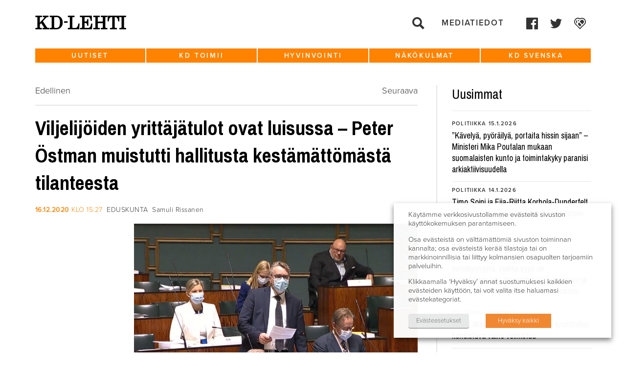

--- FILE ---
content_type: text/html; charset=UTF-8
request_url: https://www.kdlehti.fi/2020/12/16/viljelijoiden-yrittajatulot-ovat-luisussa-peter-ostman-muistutti-hallitusta-kestamattomasta-tilanteesta/
body_size: 17528
content:
<!DOCTYPE html>
<!--[if IE 6]><html id="ie6" lang="fi" class="no-js"><![endif]-->
<!--[if IE 7]><html id="ie7" lang="fi" class="no-js"><![endif]-->
<!--[if IE 8]><html id="ie8" lang="fi" class="no-js"><![endif]-->
<!--[if !(IE 6) | !(IE 7) | !(IE 8)  ]><!-->
<html lang="fi" class="no-js">
<!--<![endif]-->
<head>
    <script type="text/javascript">var h = document.getElementsByTagName("html"); if (h[0] && h[0].className) h[0].className = 'js';</script>
    <script>
      (function(i,s,o,g,r,a,m){i['GoogleAnalyticsObject']=r;i[r]=i[r]||function(){
      (i[r].q=i[r].q||[]).push(arguments)},i[r].l=1*new Date();a=s.createElement(o),
      m=s.getElementsByTagName(o)[0];a.async=1;a.src=g;m.parentNode.insertBefore(a,m)
      })(window,document,'script','//www.google-analytics.com/analytics.js','ga');

      ga('create', 'UA-58282543-1', 'auto');
      ga('send', 'pageview');

    </script>
    <meta charset="utf-8" />
    <link rel="shortcut icon" href="https://www.kdlehti.fi/wp-content/themes/kdlehti/images/favicon.ico?v6" />
    <title>Viljelijöiden yrittäjätulot ovat luisussa &#x2d; Peter Östman muistutti hallitusta kestämättömästä tilanteesta | KD&#x2d;Lehti</title>
    <meta name="viewport" content="initial-scale=1,user-scalable=no,maximum-scale=1,width=device-width" />
	<!--[if lt IE 9]>
    	<script src="https://www.kdlehti.fi/wp-content/themes/kdlehti/js/html5.js" type="text/javascript"></script>
      	<script type="text/javascript" src="https://www.kdlehti.fi/wp-content/themes/kdlehti/js/selectivizr-min.js"></script>
    <![endif]-->
    	<style>img:is([sizes="auto" i], [sizes^="auto," i]) { contain-intrinsic-size: 3000px 1500px }</style>
	
<!-- The SEO Framework tehnyt Sybre Waaijer -->
<meta name="robots" content="max-snippet:-1,max-image-preview:standard,max-video-preview:-1" />
<link rel="canonical" href="https://www.kdlehti.fi/2020/12/16/viljelijoiden-yrittajatulot-ovat-luisussa-peter-ostman-muistutti-hallitusta-kestamattomasta-tilanteesta/" />
<meta name="description" content="Luonnonvarakeskuksen tuoreen arvion mukaan suomalaisten viljelij&ouml;iden yhteenlaskettu yritt&auml;j&auml;tulo alenee per&auml;ti 17 prosenttia vuoteen 2027 menness&auml; kustannusten&#8230;" />
<meta property="og:type" content="article" />
<meta property="og:locale" content="fi_FI" />
<meta property="og:site_name" content="KD-Lehti" />
<meta property="og:title" content="Viljelijöiden yrittäjätulot ovat luisussa &#x2d; Peter Östman muistutti hallitusta kestämättömästä tilanteesta | KD&#x2d;Lehti" />
<meta property="og:description" content="Luonnonvarakeskuksen tuoreen arvion mukaan suomalaisten viljelij&ouml;iden yhteenlaskettu yritt&auml;j&auml;tulo alenee per&auml;ti 17 prosenttia vuoteen 2027 menness&auml; kustannusten noustessa ja tuottojen pysyess&auml;&#8230;" />
<meta property="og:url" content="https://www.kdlehti.fi/2020/12/16/viljelijoiden-yrittajatulot-ovat-luisussa-peter-ostman-muistutti-hallitusta-kestamattomasta-tilanteesta/" />
<meta property="og:image" content="https://www.kdpuolue.fi/lehti/files/2020/12/peterOstman03122020.jpg" />
<meta property="og:image:width" content="2048" />
<meta property="og:image:height" content="1144" />
<meta property="article:published_time" content="2020-12-16T13:27:59+00:00" />
<meta property="article:modified_time" content="2020-12-16T13:39:41+00:00" />
<meta property="article:publisher" content="https://www.facebook.com/kristillisdemokraatit" />
<meta name="twitter:card" content="summary_large_image" />
<meta name="twitter:title" content="Viljelijöiden yrittäjätulot ovat luisussa &#x2d; Peter Östman muistutti hallitusta kestämättömästä tilanteesta | KD&#x2d;Lehti" />
<meta name="twitter:description" content="Luonnonvarakeskuksen tuoreen arvion mukaan suomalaisten viljelij&ouml;iden yhteenlaskettu yritt&auml;j&auml;tulo alenee per&auml;ti 17 prosenttia vuoteen 2027 menness&auml; kustannusten noustessa ja tuottojen pysyess&auml;&#8230;" />
<meta name="twitter:image" content="https://www.kdpuolue.fi/lehti/files/2020/12/peterOstman03122020.jpg" />
<script type="application/ld+json">{"@context":"https://schema.org","@graph":[{"@type":"WebSite","@id":"https://www.kdlehti.fi/#/schema/WebSite","url":"https://www.kdlehti.fi/","name":"KD&#x2d;Lehti","inLanguage":"fi","potentialAction":{"@type":"SearchAction","target":{"@type":"EntryPoint","urlTemplate":"https://www.kdlehti.fi/search/{search_term_string}/"},"query-input":"required name=search_term_string"},"publisher":{"@type":"Organization","@id":"https://www.kdlehti.fi/#/schema/Organization","name":"KD&#x2d;Lehti","url":"https://www.kdlehti.fi/"}},{"@type":"WebPage","@id":"https://www.kdlehti.fi/2020/12/16/viljelijoiden-yrittajatulot-ovat-luisussa-peter-ostman-muistutti-hallitusta-kestamattomasta-tilanteesta/","url":"https://www.kdlehti.fi/2020/12/16/viljelijoiden-yrittajatulot-ovat-luisussa-peter-ostman-muistutti-hallitusta-kestamattomasta-tilanteesta/","name":"Viljelijöiden yrittäjätulot ovat luisussa &#x2d; Peter Östman muistutti hallitusta kestämättömästä tilanteesta | KD&#x2d;Lehti","description":"Luonnonvarakeskuksen tuoreen arvion mukaan suomalaisten viljelij&ouml;iden yhteenlaskettu yritt&auml;j&auml;tulo alenee per&auml;ti 17 prosenttia vuoteen 2027 menness&auml; kustannusten&#8230;","inLanguage":"fi","isPartOf":{"@id":"https://www.kdlehti.fi/#/schema/WebSite"},"breadcrumb":{"@type":"BreadcrumbList","@id":"https://www.kdlehti.fi/#/schema/BreadcrumbList","itemListElement":[{"@type":"ListItem","position":1,"item":"https://www.kdlehti.fi/","name":"KD&#x2d;Lehti"},{"@type":"ListItem","position":2,"item":"https://www.kdlehti.fi/kategoria/uutiset/","name":"Kategoria: Uutiset"},{"@type":"ListItem","position":3,"item":"https://www.kdlehti.fi/kategoria/uutiset/eduskunta/","name":"Kategoria: Eduskunta"},{"@type":"ListItem","position":4,"name":"Viljelijöiden yrittäjätulot ovat luisussa &#x2d; Peter Östman muistutti hallitusta kestämättömästä tilanteesta"}]},"potentialAction":{"@type":"ReadAction","target":"https://www.kdlehti.fi/2020/12/16/viljelijoiden-yrittajatulot-ovat-luisussa-peter-ostman-muistutti-hallitusta-kestamattomasta-tilanteesta/"},"datePublished":"2020-12-16T13:27:59+00:00","dateModified":"2020-12-16T13:39:41+00:00","author":{"@type":"Person","@id":"https://www.kdlehti.fi/#/schema/Person/0657b618a2f59b107363b610d2642c01","name":"samulirissanen"}}]}</script>
<!-- / The SEO Framework tehnyt Sybre Waaijer | 5.59ms meta | 0.33ms boot -->

<link rel='dns-prefetch' href='//www.kdlehti.fi' />
<script type="text/javascript">
/* <![CDATA[ */
window._wpemojiSettings = {"baseUrl":"https:\/\/s.w.org\/images\/core\/emoji\/16.0.1\/72x72\/","ext":".png","svgUrl":"https:\/\/s.w.org\/images\/core\/emoji\/16.0.1\/svg\/","svgExt":".svg","source":{"concatemoji":"https:\/\/www.kdlehti.fi\/wp-includes\/js\/wp-emoji-release.min.js?ver=6.8.3"}};
/*! This file is auto-generated */
!function(s,n){var o,i,e;function c(e){try{var t={supportTests:e,timestamp:(new Date).valueOf()};sessionStorage.setItem(o,JSON.stringify(t))}catch(e){}}function p(e,t,n){e.clearRect(0,0,e.canvas.width,e.canvas.height),e.fillText(t,0,0);var t=new Uint32Array(e.getImageData(0,0,e.canvas.width,e.canvas.height).data),a=(e.clearRect(0,0,e.canvas.width,e.canvas.height),e.fillText(n,0,0),new Uint32Array(e.getImageData(0,0,e.canvas.width,e.canvas.height).data));return t.every(function(e,t){return e===a[t]})}function u(e,t){e.clearRect(0,0,e.canvas.width,e.canvas.height),e.fillText(t,0,0);for(var n=e.getImageData(16,16,1,1),a=0;a<n.data.length;a++)if(0!==n.data[a])return!1;return!0}function f(e,t,n,a){switch(t){case"flag":return n(e,"\ud83c\udff3\ufe0f\u200d\u26a7\ufe0f","\ud83c\udff3\ufe0f\u200b\u26a7\ufe0f")?!1:!n(e,"\ud83c\udde8\ud83c\uddf6","\ud83c\udde8\u200b\ud83c\uddf6")&&!n(e,"\ud83c\udff4\udb40\udc67\udb40\udc62\udb40\udc65\udb40\udc6e\udb40\udc67\udb40\udc7f","\ud83c\udff4\u200b\udb40\udc67\u200b\udb40\udc62\u200b\udb40\udc65\u200b\udb40\udc6e\u200b\udb40\udc67\u200b\udb40\udc7f");case"emoji":return!a(e,"\ud83e\udedf")}return!1}function g(e,t,n,a){var r="undefined"!=typeof WorkerGlobalScope&&self instanceof WorkerGlobalScope?new OffscreenCanvas(300,150):s.createElement("canvas"),o=r.getContext("2d",{willReadFrequently:!0}),i=(o.textBaseline="top",o.font="600 32px Arial",{});return e.forEach(function(e){i[e]=t(o,e,n,a)}),i}function t(e){var t=s.createElement("script");t.src=e,t.defer=!0,s.head.appendChild(t)}"undefined"!=typeof Promise&&(o="wpEmojiSettingsSupports",i=["flag","emoji"],n.supports={everything:!0,everythingExceptFlag:!0},e=new Promise(function(e){s.addEventListener("DOMContentLoaded",e,{once:!0})}),new Promise(function(t){var n=function(){try{var e=JSON.parse(sessionStorage.getItem(o));if("object"==typeof e&&"number"==typeof e.timestamp&&(new Date).valueOf()<e.timestamp+604800&&"object"==typeof e.supportTests)return e.supportTests}catch(e){}return null}();if(!n){if("undefined"!=typeof Worker&&"undefined"!=typeof OffscreenCanvas&&"undefined"!=typeof URL&&URL.createObjectURL&&"undefined"!=typeof Blob)try{var e="postMessage("+g.toString()+"("+[JSON.stringify(i),f.toString(),p.toString(),u.toString()].join(",")+"));",a=new Blob([e],{type:"text/javascript"}),r=new Worker(URL.createObjectURL(a),{name:"wpTestEmojiSupports"});return void(r.onmessage=function(e){c(n=e.data),r.terminate(),t(n)})}catch(e){}c(n=g(i,f,p,u))}t(n)}).then(function(e){for(var t in e)n.supports[t]=e[t],n.supports.everything=n.supports.everything&&n.supports[t],"flag"!==t&&(n.supports.everythingExceptFlag=n.supports.everythingExceptFlag&&n.supports[t]);n.supports.everythingExceptFlag=n.supports.everythingExceptFlag&&!n.supports.flag,n.DOMReady=!1,n.readyCallback=function(){n.DOMReady=!0}}).then(function(){return e}).then(function(){var e;n.supports.everything||(n.readyCallback(),(e=n.source||{}).concatemoji?t(e.concatemoji):e.wpemoji&&e.twemoji&&(t(e.twemoji),t(e.wpemoji)))}))}((window,document),window._wpemojiSettings);
/* ]]> */
</script>
<style id='wp-emoji-styles-inline-css' type='text/css'>

	img.wp-smiley, img.emoji {
		display: inline !important;
		border: none !important;
		box-shadow: none !important;
		height: 1em !important;
		width: 1em !important;
		margin: 0 0.07em !important;
		vertical-align: -0.1em !important;
		background: none !important;
		padding: 0 !important;
	}
</style>
<link rel='stylesheet' id='wp-block-library-css' href='https://www.kdlehti.fi/wp-includes/css/dist/block-library/style.min.css?ver=6.8.3' type='text/css' media='all' />
<style id='classic-theme-styles-inline-css' type='text/css'>
/*! This file is auto-generated */
.wp-block-button__link{color:#fff;background-color:#32373c;border-radius:9999px;box-shadow:none;text-decoration:none;padding:calc(.667em + 2px) calc(1.333em + 2px);font-size:1.125em}.wp-block-file__button{background:#32373c;color:#fff;text-decoration:none}
</style>
<style id='global-styles-inline-css' type='text/css'>
:root{--wp--preset--aspect-ratio--square: 1;--wp--preset--aspect-ratio--4-3: 4/3;--wp--preset--aspect-ratio--3-4: 3/4;--wp--preset--aspect-ratio--3-2: 3/2;--wp--preset--aspect-ratio--2-3: 2/3;--wp--preset--aspect-ratio--16-9: 16/9;--wp--preset--aspect-ratio--9-16: 9/16;--wp--preset--color--black: #000000;--wp--preset--color--cyan-bluish-gray: #abb8c3;--wp--preset--color--white: #ffffff;--wp--preset--color--pale-pink: #f78da7;--wp--preset--color--vivid-red: #cf2e2e;--wp--preset--color--luminous-vivid-orange: #ff6900;--wp--preset--color--luminous-vivid-amber: #fcb900;--wp--preset--color--light-green-cyan: #7bdcb5;--wp--preset--color--vivid-green-cyan: #00d084;--wp--preset--color--pale-cyan-blue: #8ed1fc;--wp--preset--color--vivid-cyan-blue: #0693e3;--wp--preset--color--vivid-purple: #9b51e0;--wp--preset--gradient--vivid-cyan-blue-to-vivid-purple: linear-gradient(135deg,rgba(6,147,227,1) 0%,rgb(155,81,224) 100%);--wp--preset--gradient--light-green-cyan-to-vivid-green-cyan: linear-gradient(135deg,rgb(122,220,180) 0%,rgb(0,208,130) 100%);--wp--preset--gradient--luminous-vivid-amber-to-luminous-vivid-orange: linear-gradient(135deg,rgba(252,185,0,1) 0%,rgba(255,105,0,1) 100%);--wp--preset--gradient--luminous-vivid-orange-to-vivid-red: linear-gradient(135deg,rgba(255,105,0,1) 0%,rgb(207,46,46) 100%);--wp--preset--gradient--very-light-gray-to-cyan-bluish-gray: linear-gradient(135deg,rgb(238,238,238) 0%,rgb(169,184,195) 100%);--wp--preset--gradient--cool-to-warm-spectrum: linear-gradient(135deg,rgb(74,234,220) 0%,rgb(151,120,209) 20%,rgb(207,42,186) 40%,rgb(238,44,130) 60%,rgb(251,105,98) 80%,rgb(254,248,76) 100%);--wp--preset--gradient--blush-light-purple: linear-gradient(135deg,rgb(255,206,236) 0%,rgb(152,150,240) 100%);--wp--preset--gradient--blush-bordeaux: linear-gradient(135deg,rgb(254,205,165) 0%,rgb(254,45,45) 50%,rgb(107,0,62) 100%);--wp--preset--gradient--luminous-dusk: linear-gradient(135deg,rgb(255,203,112) 0%,rgb(199,81,192) 50%,rgb(65,88,208) 100%);--wp--preset--gradient--pale-ocean: linear-gradient(135deg,rgb(255,245,203) 0%,rgb(182,227,212) 50%,rgb(51,167,181) 100%);--wp--preset--gradient--electric-grass: linear-gradient(135deg,rgb(202,248,128) 0%,rgb(113,206,126) 100%);--wp--preset--gradient--midnight: linear-gradient(135deg,rgb(2,3,129) 0%,rgb(40,116,252) 100%);--wp--preset--font-size--small: 13px;--wp--preset--font-size--medium: 20px;--wp--preset--font-size--large: 36px;--wp--preset--font-size--x-large: 42px;--wp--preset--spacing--20: 0.44rem;--wp--preset--spacing--30: 0.67rem;--wp--preset--spacing--40: 1rem;--wp--preset--spacing--50: 1.5rem;--wp--preset--spacing--60: 2.25rem;--wp--preset--spacing--70: 3.38rem;--wp--preset--spacing--80: 5.06rem;--wp--preset--shadow--natural: 6px 6px 9px rgba(0, 0, 0, 0.2);--wp--preset--shadow--deep: 12px 12px 50px rgba(0, 0, 0, 0.4);--wp--preset--shadow--sharp: 6px 6px 0px rgba(0, 0, 0, 0.2);--wp--preset--shadow--outlined: 6px 6px 0px -3px rgba(255, 255, 255, 1), 6px 6px rgba(0, 0, 0, 1);--wp--preset--shadow--crisp: 6px 6px 0px rgba(0, 0, 0, 1);}:where(.is-layout-flex){gap: 0.5em;}:where(.is-layout-grid){gap: 0.5em;}body .is-layout-flex{display: flex;}.is-layout-flex{flex-wrap: wrap;align-items: center;}.is-layout-flex > :is(*, div){margin: 0;}body .is-layout-grid{display: grid;}.is-layout-grid > :is(*, div){margin: 0;}:where(.wp-block-columns.is-layout-flex){gap: 2em;}:where(.wp-block-columns.is-layout-grid){gap: 2em;}:where(.wp-block-post-template.is-layout-flex){gap: 1.25em;}:where(.wp-block-post-template.is-layout-grid){gap: 1.25em;}.has-black-color{color: var(--wp--preset--color--black) !important;}.has-cyan-bluish-gray-color{color: var(--wp--preset--color--cyan-bluish-gray) !important;}.has-white-color{color: var(--wp--preset--color--white) !important;}.has-pale-pink-color{color: var(--wp--preset--color--pale-pink) !important;}.has-vivid-red-color{color: var(--wp--preset--color--vivid-red) !important;}.has-luminous-vivid-orange-color{color: var(--wp--preset--color--luminous-vivid-orange) !important;}.has-luminous-vivid-amber-color{color: var(--wp--preset--color--luminous-vivid-amber) !important;}.has-light-green-cyan-color{color: var(--wp--preset--color--light-green-cyan) !important;}.has-vivid-green-cyan-color{color: var(--wp--preset--color--vivid-green-cyan) !important;}.has-pale-cyan-blue-color{color: var(--wp--preset--color--pale-cyan-blue) !important;}.has-vivid-cyan-blue-color{color: var(--wp--preset--color--vivid-cyan-blue) !important;}.has-vivid-purple-color{color: var(--wp--preset--color--vivid-purple) !important;}.has-black-background-color{background-color: var(--wp--preset--color--black) !important;}.has-cyan-bluish-gray-background-color{background-color: var(--wp--preset--color--cyan-bluish-gray) !important;}.has-white-background-color{background-color: var(--wp--preset--color--white) !important;}.has-pale-pink-background-color{background-color: var(--wp--preset--color--pale-pink) !important;}.has-vivid-red-background-color{background-color: var(--wp--preset--color--vivid-red) !important;}.has-luminous-vivid-orange-background-color{background-color: var(--wp--preset--color--luminous-vivid-orange) !important;}.has-luminous-vivid-amber-background-color{background-color: var(--wp--preset--color--luminous-vivid-amber) !important;}.has-light-green-cyan-background-color{background-color: var(--wp--preset--color--light-green-cyan) !important;}.has-vivid-green-cyan-background-color{background-color: var(--wp--preset--color--vivid-green-cyan) !important;}.has-pale-cyan-blue-background-color{background-color: var(--wp--preset--color--pale-cyan-blue) !important;}.has-vivid-cyan-blue-background-color{background-color: var(--wp--preset--color--vivid-cyan-blue) !important;}.has-vivid-purple-background-color{background-color: var(--wp--preset--color--vivid-purple) !important;}.has-black-border-color{border-color: var(--wp--preset--color--black) !important;}.has-cyan-bluish-gray-border-color{border-color: var(--wp--preset--color--cyan-bluish-gray) !important;}.has-white-border-color{border-color: var(--wp--preset--color--white) !important;}.has-pale-pink-border-color{border-color: var(--wp--preset--color--pale-pink) !important;}.has-vivid-red-border-color{border-color: var(--wp--preset--color--vivid-red) !important;}.has-luminous-vivid-orange-border-color{border-color: var(--wp--preset--color--luminous-vivid-orange) !important;}.has-luminous-vivid-amber-border-color{border-color: var(--wp--preset--color--luminous-vivid-amber) !important;}.has-light-green-cyan-border-color{border-color: var(--wp--preset--color--light-green-cyan) !important;}.has-vivid-green-cyan-border-color{border-color: var(--wp--preset--color--vivid-green-cyan) !important;}.has-pale-cyan-blue-border-color{border-color: var(--wp--preset--color--pale-cyan-blue) !important;}.has-vivid-cyan-blue-border-color{border-color: var(--wp--preset--color--vivid-cyan-blue) !important;}.has-vivid-purple-border-color{border-color: var(--wp--preset--color--vivid-purple) !important;}.has-vivid-cyan-blue-to-vivid-purple-gradient-background{background: var(--wp--preset--gradient--vivid-cyan-blue-to-vivid-purple) !important;}.has-light-green-cyan-to-vivid-green-cyan-gradient-background{background: var(--wp--preset--gradient--light-green-cyan-to-vivid-green-cyan) !important;}.has-luminous-vivid-amber-to-luminous-vivid-orange-gradient-background{background: var(--wp--preset--gradient--luminous-vivid-amber-to-luminous-vivid-orange) !important;}.has-luminous-vivid-orange-to-vivid-red-gradient-background{background: var(--wp--preset--gradient--luminous-vivid-orange-to-vivid-red) !important;}.has-very-light-gray-to-cyan-bluish-gray-gradient-background{background: var(--wp--preset--gradient--very-light-gray-to-cyan-bluish-gray) !important;}.has-cool-to-warm-spectrum-gradient-background{background: var(--wp--preset--gradient--cool-to-warm-spectrum) !important;}.has-blush-light-purple-gradient-background{background: var(--wp--preset--gradient--blush-light-purple) !important;}.has-blush-bordeaux-gradient-background{background: var(--wp--preset--gradient--blush-bordeaux) !important;}.has-luminous-dusk-gradient-background{background: var(--wp--preset--gradient--luminous-dusk) !important;}.has-pale-ocean-gradient-background{background: var(--wp--preset--gradient--pale-ocean) !important;}.has-electric-grass-gradient-background{background: var(--wp--preset--gradient--electric-grass) !important;}.has-midnight-gradient-background{background: var(--wp--preset--gradient--midnight) !important;}.has-small-font-size{font-size: var(--wp--preset--font-size--small) !important;}.has-medium-font-size{font-size: var(--wp--preset--font-size--medium) !important;}.has-large-font-size{font-size: var(--wp--preset--font-size--large) !important;}.has-x-large-font-size{font-size: var(--wp--preset--font-size--x-large) !important;}
:where(.wp-block-post-template.is-layout-flex){gap: 1.25em;}:where(.wp-block-post-template.is-layout-grid){gap: 1.25em;}
:where(.wp-block-columns.is-layout-flex){gap: 2em;}:where(.wp-block-columns.is-layout-grid){gap: 2em;}
:root :where(.wp-block-pullquote){font-size: 1.5em;line-height: 1.6;}
</style>
<link rel='stylesheet' id='ctf_styles-css' href='https://www.kdlehti.fi/wp-content/plugins/custom-twitter-feeds/css/ctf-styles.min.css?ver=2.3.1' type='text/css' media='all' />
<link rel='stylesheet' id='cookie-law-info-css' href='https://www.kdlehti.fi/wp-content/plugins/webtoffee-gdpr-cookie-consent/public/css/cookie-law-info-public.css?ver=2.3.7' type='text/css' media='all' />
<link rel='stylesheet' id='cookie-law-info-gdpr-css' href='https://www.kdlehti.fi/wp-content/plugins/webtoffee-gdpr-cookie-consent/public/css/cookie-law-info-gdpr.css?ver=2.3.7' type='text/css' media='all' />
<style id='cookie-law-info-gdpr-inline-css' type='text/css'>
.cli-modal-content, .cli-tab-content { background-color: #ffffff; }.cli-privacy-content-text, .cli-modal .cli-modal-dialog, .cli-tab-container p, a.cli-privacy-readmore { color: #000000; }.cli-tab-header { background-color: #f2f2f2; }.cli-tab-header, .cli-tab-header a.cli-nav-link,span.cli-necessary-caption,.cli-switch .cli-slider:after { color: #000000; }.cli-switch .cli-slider:before { background-color: #ffffff; }.cli-switch input:checked + .cli-slider:before { background-color: #ffffff; }.cli-switch .cli-slider { background-color: #e3e1e8; }.cli-switch input:checked + .cli-slider { background-color: #28a745; }.cli-modal-close svg { fill: #000000; }.cli-tab-footer .wt-cli-privacy-accept-all-btn { background-color: #00acad; color: #ffffff}.cli-tab-footer .wt-cli-privacy-accept-btn { background-color: #00acad; color: #ffffff}.cli-tab-header a:before{ border-right: 1px solid #000000; border-bottom: 1px solid #000000; }
</style>
<link rel='stylesheet' id='style-css' href='https://www.kdlehti.fi/wp-content/themes/kdlehti/style.css?ver=1581680143' type='text/css' media='all' />
<link rel='stylesheet' id='print-css' href='https://www.kdlehti.fi/wp-content/themes/kdlehti/css/print.css?ver=0.2.14' type='text/css' media='print' />
<script type="text/javascript" src="https://www.kdlehti.fi/wp-includes/js/jquery/jquery.min.js?ver=3.7.1" id="jquery-core-js"></script>
<script type="text/javascript" src="https://www.kdlehti.fi/wp-includes/js/jquery/jquery-migrate.min.js?ver=3.4.1" id="jquery-migrate-js"></script>
<script type="text/javascript" id="cookie-law-info-js-extra">
/* <![CDATA[ */
var Cli_Data = {"nn_cookie_ids":[],"non_necessary_cookies":[],"cookielist":{"necessary":{"id":10875,"status":true,"priority":0,"title":"V\u00e4ltt\u00e4m\u00e4tt\u00f6m\u00e4t","strict":true,"default_state":false,"ccpa_optout":false,"loadonstart":false},"analytics":{"id":10878,"status":true,"priority":3,"title":"Analytiikka","strict":false,"default_state":false,"ccpa_optout":false,"loadonstart":false},"advertisement":{"id":10879,"status":true,"priority":2,"title":"Mainonta","strict":false,"default_state":false,"ccpa_optout":false,"loadonstart":false}},"ajax_url":"https:\/\/www.kdlehti.fi\/wp-admin\/admin-ajax.php","current_lang":"fi","security":"c6a0ee58c8","eu_countries":["GB"],"geoIP":"disabled","use_custom_geolocation_api":"","custom_geolocation_api":"https:\/\/geoip.cookieyes.com\/geoip\/checker\/result.php","consentVersion":"1","strictlyEnabled":["necessary","obligatoire"],"cookieDomain":"www.kdlehti.fi","privacy_length":"250","ccpaEnabled":"","ccpaRegionBased":"","ccpaBarEnabled":"","ccpaType":"gdpr","triggerDomRefresh":"","secure_cookies":""};
var log_object = {"ajax_url":"https:\/\/www.kdlehti.fi\/wp-admin\/admin-ajax.php"};
/* ]]> */
</script>
<script type="text/javascript" src="https://www.kdlehti.fi/wp-content/plugins/webtoffee-gdpr-cookie-consent/public/js/cookie-law-info-public.js?ver=2.3.7" id="cookie-law-info-js"></script>
<link rel="https://api.w.org/" href="https://www.kdlehti.fi/wp-json/" /><link rel="alternate" title="JSON" type="application/json" href="https://www.kdlehti.fi/wp-json/wp/v2/posts/44221" /><link rel="EditURI" type="application/rsd+xml" title="RSD" href="https://www.kdlehti.fi/xmlrpc.php?rsd" />
<link rel="alternate" title="oEmbed (JSON)" type="application/json+oembed" href="https://www.kdlehti.fi/wp-json/oembed/1.0/embed?url=https%3A%2F%2Fwww.kdlehti.fi%2F2020%2F12%2F16%2Fviljelijoiden-yrittajatulot-ovat-luisussa-peter-ostman-muistutti-hallitusta-kestamattomasta-tilanteesta%2F" />
<link rel="alternate" title="oEmbed (XML)" type="text/xml+oembed" href="https://www.kdlehti.fi/wp-json/oembed/1.0/embed?url=https%3A%2F%2Fwww.kdlehti.fi%2F2020%2F12%2F16%2Fviljelijoiden-yrittajatulot-ovat-luisussa-peter-ostman-muistutti-hallitusta-kestamattomasta-tilanteesta%2F&#038;format=xml" />
		<style type="text/css" id="wp-custom-css">
			.cli-tab-footer .wt-cli-privacy-accept-btn {background-color:rgb(240, 136, 51);}		</style>
		</head>
<body class="wp-singular post-template-default single single-post postid-44221 single-format-standard wp-theme-kdlehti not-front-page">

<div id="page">
    <div id="top"></div>

    <div id="navigation-mobile2">
        <div class="navigation-top-wrapper">
            <div class="padder"></div>
            
            <ul class="menu">
                <li><a href="https://www.kdlehti.fi/">Etusivu</a></li>
                <li id="menu-item-37485" class="menu-item menu-item-type-custom menu-item-object-custom menu-item-has-children menu-item-37485"><a href="https://www.kdlehti.fi/uutiset/">Uutiset</a>
<ul class="sub-menu">
	<li id="menu-item-37497" class="menu-item menu-item-type-custom menu-item-object-custom menu-item-37497"><a href="https://www.kdlehti.fi/uutiset/#eduskunta">Eduskunta</a></li>
	<li id="menu-item-37496" class="menu-item menu-item-type-custom menu-item-object-custom menu-item-37496"><a href="https://www.kdlehti.fi/uutiset/#politiikka">Politiikka</a></li>
	<li id="menu-item-37499" class="menu-item menu-item-type-custom menu-item-object-custom menu-item-37499"><a href="https://www.kdlehti.fi/uutiset/#kotimaa">Kotimaa</a></li>
	<li id="menu-item-37498" class="menu-item menu-item-type-custom menu-item-object-custom menu-item-37498"><a href="https://www.kdlehti.fi/uutiset/#ulkomaat">Ulkomaat</a></li>
</ul>
</li>
<li id="menu-item-37488" class="menu-item menu-item-type-custom menu-item-object-custom menu-item-has-children menu-item-37488"><a href="https://www.kdlehti.fi/kd-toimii/">KD toimii</a>
<ul class="sub-menu">
	<li id="menu-item-37509" class="menu-item menu-item-type-custom menu-item-object-custom menu-item-37509"><a href="https://www.kdlehti.fi/kd-toimii/#tapahtumat">Tapahtumat</a></li>
	<li id="menu-item-37510" class="menu-item menu-item-type-custom menu-item-object-custom menu-item-37510"><a href="https://www.kdlehti.fi/kd-toimii/#kenttatoiminta">Kenttätoiminta</a></li>
	<li id="menu-item-37508" class="menu-item menu-item-type-custom menu-item-object-custom menu-item-37508"><a href="https://www.kdlehti.fi/kd-toimii/#henkilot">Henkilöt</a></li>
	<li id="menu-item-37511" class="menu-item menu-item-type-custom menu-item-object-custom menu-item-37511"><a href="https://www.kdlehti.fi/kd-toimii/#viikon-valtuutettu">Viikon valtuutettu</a></li>
</ul>
</li>
<li id="menu-item-37487" class="menu-item menu-item-type-custom menu-item-object-custom menu-item-has-children menu-item-37487"><a href="https://www.kdlehti.fi/hyvinvointi/">Hyvinvointi</a>
<ul class="sub-menu">
	<li id="menu-item-37500" class="menu-item menu-item-type-custom menu-item-object-custom menu-item-37500"><a href="https://www.kdlehti.fi/hyvinvointi/#elamantapa">Elämäntapa</a></li>
	<li id="menu-item-37568" class="menu-item menu-item-type-custom menu-item-object-custom menu-item-37568"><a href="https://www.kdlehti.fi/hyvinvointi/#kulttuuri">Kulttuuri</a></li>
	<li id="menu-item-37569" class="menu-item menu-item-type-custom menu-item-object-custom menu-item-37569"><a href="https://www.kdlehti.fi/hyvinvointi/#terveys">Terveys</a></li>
</ul>
</li>
<li id="menu-item-37489" class="menu-item menu-item-type-custom menu-item-object-custom menu-item-has-children menu-item-37489"><a href="https://www.kdlehti.fi/nakokulmat/">Näkökulmat</a>
<ul class="sub-menu">
	<li id="menu-item-37501" class="menu-item menu-item-type-custom menu-item-object-custom menu-item-37501"><a href="https://www.kdlehti.fi/nakokulmat/#paakirjoitukset">Pääkirjoitukset</a></li>
	<li id="menu-item-37502" class="menu-item menu-item-type-custom menu-item-object-custom menu-item-37502"><a href="https://www.kdlehti.fi/nakokulmat/#kolumnit">Kolumnit</a></li>
	<li id="menu-item-37503" class="menu-item menu-item-type-custom menu-item-object-custom menu-item-37503"><a href="https://www.kdlehti.fi/nakokulmat/#mielipiteet-blogit">Mielipiteet &#038; blogit</a></li>
</ul>
</li>
<li id="menu-item-37507" class="menu-item menu-item-type-custom menu-item-object-custom menu-item-has-children menu-item-37507"><a href="https://www.kdlehti.fi/kd-svenska/">KD Svenska</a>
<ul class="sub-menu">
	<li id="menu-item-37573" class="menu-item menu-item-type-custom menu-item-object-custom menu-item-37573"><a href="https://www.kdlehti.fi/kd-svenska/#nyheter">Nyheter</a></li>
	<li id="menu-item-37571" class="menu-item menu-item-type-custom menu-item-object-custom menu-item-37571"><a href="https://www.kdlehti.fi/kd-svenska/#artiklar">Artiklar</a></li>
	<li id="menu-item-37572" class="menu-item menu-item-type-custom menu-item-object-custom menu-item-37572"><a href="https://www.kdlehti.fi/kd-svenska/#kolumner">Kolumner</a></li>
</ul>
</li>
                <li id="menu-item-37585" class="menu-item menu-item-type-post_type menu-item-object-page menu-item-37585"><a href="https://www.kdlehti.fi/yhteystiedot/">Mediatiedot</a></li>
            </ul>
                    <ul class="socmed-follow2">
                	<li>
        		<a class="facebook some-link" href="https://www.facebook.com/kristillisdemokraatit/" target="_blank">
            	    <span class="img"><?xml version="1.0" encoding="UTF-8" standalone="no"?>
<svg xmlns:svg="http://www.w3.org/2000/svg" xmlns="http://www.w3.org/2000/svg" version="1.1" x="0px" y="0px" viewBox="0 0 75 75"><path style="" d="M 4.0996094 0 C 1.7996094 0 0 1.8996094 0 4.0996094 L 0 70.800781 C 0 73.100781 1.8996094 74.900391 4.0996094 74.900391 L 40 74.900391 L 40 45.900391 L 30.199219 45.900391 L 30.199219 34.599609 L 40 34.599609 L 40 26.300781 C 40 16.600781 45.899609 11.300781 54.599609 11.300781 C 58.699609 11.300781 62.300781 11.599219 63.300781 11.699219 L 63.300781 21.800781 L 57.300781 21.800781 C 52.600781 21.800781 51.699219 24.000781 51.699219 27.300781 L 51.699219 34.5 L 62.900391 34.5 L 61.5 46 L 51.800781 46 L 51.800781 75 L 70.900391 75 C 73.200391 75 75 73.100391 75 70.900391 L 75 4.0996094 C 75 1.8996094 73.100391 0 70.900391 0 L 4.0996094 0 z " id="path4"></path></svg></span>
            	    <span class="txt">Facebook</span>
        	    </a>
    	    </li>
                	<li>
        		<a class="twitter some-link" href="https://twitter.com/kdpuolue" target="_blank">
            	    <span class="img"><?xml version="1.0" encoding="UTF-8" standalone="no"?>
<svg xmlns:svg="http://www.w3.org/2000/svg" xmlns="http://www.w3.org/2000/svg" viewBox="-0.1 0 250 203.13794">
  <path d="m 78.52,203.13794 c 94.34,0 145.94,-78.16 145.94,-145.940002 0,-2.22 0,-4.43 -0.15,-6.63 a 104.36,104.36 0 0 0 25.59,-26.55 102.38,102.38 0 0 1 -29.46,8.07 51.47,51.47 0 0 0 22.55,-28.37 102.79,102.79 0 0 1 -32.57,12.45 51.34,51.34 0 0 0 -87.41,46.78 145.62,145.62 0 0 1 -105.71,-53.59 51.33,51.33 0 0 0 15.88,68.47 50.91,50.91 0 0 1 -23.28,-6.42 c 0,0.21 0,0.43 0,0.65 a 51.31,51.31 0 0 0 41.15,50.280002 51.21,51.21 0 0 1 -23.16,0.88 51.35,51.35 0 0 0 47.92,35.62 102.92,102.92 0 0 1 -63.7,22 104.41,104.41 0 0 1 -12.21,-0.74 145.21,145.21 0 0 0 78.62,23"></path>
</svg></span>
            	    <span class="txt">Twitter</span>
        	    </a>
    	    </li>
                	<li>
        		<a class="kd-fi some-link" href="https://kd.fi" target="_blank">
            	    <span class="img"><?xml version="1.0" standalone="no"?>
<svg version="1.0" xmlns="http://www.w3.org/2000/svg" viewBox="0 0 344.630790 335.419218">
<g transform="translate(-55.185927,346.616966) scale(0.100000,-0.100000)">
<path d="M1540 3460 c-172 -24 -381 -111 -525 -218 -381 -281 -550 -779 -420
-1239 31 -110 119 -287 184 -373 45 -59 270 -292 1162 -1197 l317 -321 725
714 c399 393 750 745 780 783 135 173 221 406 233 636 25 455 -217 879 -622
1087 -169 87 -301 118 -504 118 -197 0 -333 -31 -491 -110 l-76 -38 -34 20
c-56 35 -218 98 -304 119 -93 23 -325 33 -425 19z m377 -291 c99 -25 241 -93
317 -153 56 -43 61 -45 80 -31 196 145 339 195 554 195 145 0 238 -21 367 -83
177 -86 321 -230 410 -410 68 -137 87 -225 88 -387 1 -154 -19 -252 -78 -377
-75 -159 -36 -119 -1203 -1268 -101 -99 -187 -181 -191 -183 -4 -1 -176 167
-382 375 -960 970 -920 926 -991 1078 -62 131 -81 219 -81 375 -1 150 13 223
64 346 170 409 618 633 1046 523z"/>
<path d="M1720 2584 l0 -299 48 67 c53 72 216 271 272 331 19 21 35 43 35 50
0 20 -119 93 -188 116 -35 12 -87 24 -115 28 l-52 6 0 -299z"/>
<path d="M2736 2854 c-70 -17 -160 -63 -217 -112 -23 -20 -109 -117 -191 -215
l-148 -179 159 -167 c88 -91 259 -265 380 -386 l221 -220 188 190 c155 156
194 203 225 261 47 92 67 170 67 266 0 102 -15 167 -57 258 -44 93 -157 209
-249 258 -114 59 -253 76 -378 46z"/>
<path d="M1348 2765 c-157 -119 -236 -291 -225 -490 9 -169 53 -263 191 -405
43 -44 80 -79 82 -77 6 6 9 1007 3 1007 -3 0 -27 -16 -51 -35z"/>
<path d="M1843 1944 l-132 -159 0 -160 0 -160 275 -279 275 -280 223 220 c123
120 224 221 224 224 1 3 -164 173 -366 379 l-367 374 -132 -159z"/>
</g>
</svg>
</span>
            	    <span class="txt">KD.fi</span>
        	    </a>
    	    </li>
                </ul>        </div>
    </div>

    <div id="header2-padder"></div>
    <header id="header2">
        <div class="page-wrapper">
            <div id="top">
                <h1 id="header-title2">
                    <a href="https://www.kdlehti.fi/">
                        <i></i>
                        <img src="https://www.kdlehti.fi/wp-content/themes/kdlehti/images/logo.png" alt="" />
                        <span class="assistive-text">KD-Lehti</span>
                    </a>
                </h1>
                
                        <ul class="socmed-follow2">
                	<li>
        		<a class="facebook some-link" href="https://www.facebook.com/kristillisdemokraatit/" target="_blank">
            	    <span class="img"><?xml version="1.0" encoding="UTF-8" standalone="no"?>
<svg xmlns:svg="http://www.w3.org/2000/svg" xmlns="http://www.w3.org/2000/svg" version="1.1" x="0px" y="0px" viewBox="0 0 75 75"><path style="" d="M 4.0996094 0 C 1.7996094 0 0 1.8996094 0 4.0996094 L 0 70.800781 C 0 73.100781 1.8996094 74.900391 4.0996094 74.900391 L 40 74.900391 L 40 45.900391 L 30.199219 45.900391 L 30.199219 34.599609 L 40 34.599609 L 40 26.300781 C 40 16.600781 45.899609 11.300781 54.599609 11.300781 C 58.699609 11.300781 62.300781 11.599219 63.300781 11.699219 L 63.300781 21.800781 L 57.300781 21.800781 C 52.600781 21.800781 51.699219 24.000781 51.699219 27.300781 L 51.699219 34.5 L 62.900391 34.5 L 61.5 46 L 51.800781 46 L 51.800781 75 L 70.900391 75 C 73.200391 75 75 73.100391 75 70.900391 L 75 4.0996094 C 75 1.8996094 73.100391 0 70.900391 0 L 4.0996094 0 z " id="path4"></path></svg></span>
            	    <span class="txt">Facebook</span>
        	    </a>
    	    </li>
                	<li>
        		<a class="twitter some-link" href="https://twitter.com/kdpuolue" target="_blank">
            	    <span class="img"><?xml version="1.0" encoding="UTF-8" standalone="no"?>
<svg xmlns:svg="http://www.w3.org/2000/svg" xmlns="http://www.w3.org/2000/svg" viewBox="-0.1 0 250 203.13794">
  <path d="m 78.52,203.13794 c 94.34,0 145.94,-78.16 145.94,-145.940002 0,-2.22 0,-4.43 -0.15,-6.63 a 104.36,104.36 0 0 0 25.59,-26.55 102.38,102.38 0 0 1 -29.46,8.07 51.47,51.47 0 0 0 22.55,-28.37 102.79,102.79 0 0 1 -32.57,12.45 51.34,51.34 0 0 0 -87.41,46.78 145.62,145.62 0 0 1 -105.71,-53.59 51.33,51.33 0 0 0 15.88,68.47 50.91,50.91 0 0 1 -23.28,-6.42 c 0,0.21 0,0.43 0,0.65 a 51.31,51.31 0 0 0 41.15,50.280002 51.21,51.21 0 0 1 -23.16,0.88 51.35,51.35 0 0 0 47.92,35.62 102.92,102.92 0 0 1 -63.7,22 104.41,104.41 0 0 1 -12.21,-0.74 145.21,145.21 0 0 0 78.62,23"></path>
</svg></span>
            	    <span class="txt">Twitter</span>
        	    </a>
    	    </li>
                	<li>
        		<a class="kd-fi some-link" href="https://kd.fi" target="_blank">
            	    <span class="img"><?xml version="1.0" standalone="no"?>
<svg version="1.0" xmlns="http://www.w3.org/2000/svg" viewBox="0 0 344.630790 335.419218">
<g transform="translate(-55.185927,346.616966) scale(0.100000,-0.100000)">
<path d="M1540 3460 c-172 -24 -381 -111 -525 -218 -381 -281 -550 -779 -420
-1239 31 -110 119 -287 184 -373 45 -59 270 -292 1162 -1197 l317 -321 725
714 c399 393 750 745 780 783 135 173 221 406 233 636 25 455 -217 879 -622
1087 -169 87 -301 118 -504 118 -197 0 -333 -31 -491 -110 l-76 -38 -34 20
c-56 35 -218 98 -304 119 -93 23 -325 33 -425 19z m377 -291 c99 -25 241 -93
317 -153 56 -43 61 -45 80 -31 196 145 339 195 554 195 145 0 238 -21 367 -83
177 -86 321 -230 410 -410 68 -137 87 -225 88 -387 1 -154 -19 -252 -78 -377
-75 -159 -36 -119 -1203 -1268 -101 -99 -187 -181 -191 -183 -4 -1 -176 167
-382 375 -960 970 -920 926 -991 1078 -62 131 -81 219 -81 375 -1 150 13 223
64 346 170 409 618 633 1046 523z"/>
<path d="M1720 2584 l0 -299 48 67 c53 72 216 271 272 331 19 21 35 43 35 50
0 20 -119 93 -188 116 -35 12 -87 24 -115 28 l-52 6 0 -299z"/>
<path d="M2736 2854 c-70 -17 -160 -63 -217 -112 -23 -20 -109 -117 -191 -215
l-148 -179 159 -167 c88 -91 259 -265 380 -386 l221 -220 188 190 c155 156
194 203 225 261 47 92 67 170 67 266 0 102 -15 167 -57 258 -44 93 -157 209
-249 258 -114 59 -253 76 -378 46z"/>
<path d="M1348 2765 c-157 -119 -236 -291 -225 -490 9 -169 53 -263 191 -405
43 -44 80 -79 82 -77 6 6 9 1007 3 1007 -3 0 -27 -16 -51 -35z"/>
<path d="M1843 1944 l-132 -159 0 -160 0 -160 275 -279 275 -280 223 220 c123
120 224 221 224 224 1 3 -164 173 -366 379 l-367 374 -132 -159z"/>
</g>
</svg>
</span>
            	    <span class="txt">KD.fi</span>
        	    </a>
    	    </li>
                </ul>
                <ul id="menu-pienoisvalikko-1" class="menu menu-secondary"><li class="menu-item menu-item-type-post_type menu-item-object-page menu-item-37585"><a href="https://www.kdlehti.fi/yhteystiedot/">Mediatiedot</a></li>
</ul>
                <a class="search-icon" href="https://www.kdlehti.fi/?s=">
                    <svg xmlns="http://www.w3.org/2000/svg"  viewBox="0 0 24 24"><path d="M23.822 20.88l-6.353-6.354c.93-1.465 1.467-3.2 1.467-5.059.001-5.219-4.247-9.467-9.468-9.467s-9.468 4.248-9.468 9.468c0 5.221 4.247 9.469 9.468 9.469 1.768 0 3.421-.487 4.839-1.333l6.396 6.396 3.119-3.12zm-20.294-11.412c0-3.273 2.665-5.938 5.939-5.938 3.275 0 5.94 2.664 5.94 5.938 0 3.275-2.665 5.939-5.94 5.939-3.274 0-5.939-2.664-5.939-5.939z"/></svg>
                </a>
                <div class="clear"></div>
            </div>

            <nav id="navigation2">
                <ul id="menu-paavalikko2-1" class="menu menu-primary"><li class="menu-item menu-item-type-custom menu-item-object-custom menu-item-has-children menu-item-37485"><a href="https://www.kdlehti.fi/uutiset/">Uutiset</a>
<ul class="sub-menu">
	<li class="menu-item menu-item-type-custom menu-item-object-custom menu-item-37497"><a href="https://www.kdlehti.fi/uutiset/#eduskunta">Eduskunta</a></li>
	<li class="menu-item menu-item-type-custom menu-item-object-custom menu-item-37496"><a href="https://www.kdlehti.fi/uutiset/#politiikka">Politiikka</a></li>
	<li class="menu-item menu-item-type-custom menu-item-object-custom menu-item-37499"><a href="https://www.kdlehti.fi/uutiset/#kotimaa">Kotimaa</a></li>
	<li class="menu-item menu-item-type-custom menu-item-object-custom menu-item-37498"><a href="https://www.kdlehti.fi/uutiset/#ulkomaat">Ulkomaat</a></li>
</ul>
</li>
<li class="menu-item menu-item-type-custom menu-item-object-custom menu-item-has-children menu-item-37488"><a href="https://www.kdlehti.fi/kd-toimii/">KD toimii</a>
<ul class="sub-menu">
	<li class="menu-item menu-item-type-custom menu-item-object-custom menu-item-37509"><a href="https://www.kdlehti.fi/kd-toimii/#tapahtumat">Tapahtumat</a></li>
	<li class="menu-item menu-item-type-custom menu-item-object-custom menu-item-37510"><a href="https://www.kdlehti.fi/kd-toimii/#kenttatoiminta">Kenttätoiminta</a></li>
	<li class="menu-item menu-item-type-custom menu-item-object-custom menu-item-37508"><a href="https://www.kdlehti.fi/kd-toimii/#henkilot">Henkilöt</a></li>
	<li class="menu-item menu-item-type-custom menu-item-object-custom menu-item-37511"><a href="https://www.kdlehti.fi/kd-toimii/#viikon-valtuutettu">Viikon valtuutettu</a></li>
</ul>
</li>
<li class="menu-item menu-item-type-custom menu-item-object-custom menu-item-has-children menu-item-37487"><a href="https://www.kdlehti.fi/hyvinvointi/">Hyvinvointi</a>
<ul class="sub-menu">
	<li class="menu-item menu-item-type-custom menu-item-object-custom menu-item-37500"><a href="https://www.kdlehti.fi/hyvinvointi/#elamantapa">Elämäntapa</a></li>
	<li class="menu-item menu-item-type-custom menu-item-object-custom menu-item-37568"><a href="https://www.kdlehti.fi/hyvinvointi/#kulttuuri">Kulttuuri</a></li>
	<li class="menu-item menu-item-type-custom menu-item-object-custom menu-item-37569"><a href="https://www.kdlehti.fi/hyvinvointi/#terveys">Terveys</a></li>
</ul>
</li>
<li class="menu-item menu-item-type-custom menu-item-object-custom menu-item-has-children menu-item-37489"><a href="https://www.kdlehti.fi/nakokulmat/">Näkökulmat</a>
<ul class="sub-menu">
	<li class="menu-item menu-item-type-custom menu-item-object-custom menu-item-37501"><a href="https://www.kdlehti.fi/nakokulmat/#paakirjoitukset">Pääkirjoitukset</a></li>
	<li class="menu-item menu-item-type-custom menu-item-object-custom menu-item-37502"><a href="https://www.kdlehti.fi/nakokulmat/#kolumnit">Kolumnit</a></li>
	<li class="menu-item menu-item-type-custom menu-item-object-custom menu-item-37503"><a href="https://www.kdlehti.fi/nakokulmat/#mielipiteet-blogit">Mielipiteet &#038; blogit</a></li>
</ul>
</li>
<li class="menu-item menu-item-type-custom menu-item-object-custom menu-item-has-children menu-item-37507"><a href="https://www.kdlehti.fi/kd-svenska/">KD Svenska</a>
<ul class="sub-menu">
	<li class="menu-item menu-item-type-custom menu-item-object-custom menu-item-37573"><a href="https://www.kdlehti.fi/kd-svenska/#nyheter">Nyheter</a></li>
	<li class="menu-item menu-item-type-custom menu-item-object-custom menu-item-37571"><a href="https://www.kdlehti.fi/kd-svenska/#artiklar">Artiklar</a></li>
	<li class="menu-item menu-item-type-custom menu-item-object-custom menu-item-37572"><a href="https://www.kdlehti.fi/kd-svenska/#kolumner">Kolumner</a></li>
</ul>
</li>
</ul>            </nav>
            <a href="" id="more-mobile2">
                <div class="more-mobile-wrapper">
                    <span class="assistive-text">Näytä valikko</span>
                    <i class="a"></i>
                    <i class="b2"></i>
                    <i class="b"></i>
                    <i class="c"></i>
                </div>
            </a>
        </div>
    </header>

            <article>
        <div class="with-sidebar2 page-wrapper">
            
            <article id="content" class="page" role="main">
                <div class="main">
                            <nav class="next-prev-nav" id="next-prev-nav-above">
           <a href="https://www.kdlehti.fi/2020/12/17/yli-10-prosenttia-suomen-tavaraviennista-tulee-pohjanmaan-maakunnista-merenkurkun-siltahanketta-kannattaisi-edistaa-peter-ostman-sanoo/" rel="next">Seuraava <span class="title">Yli 10 prosenttia Suomen tavaraviennistä tulee Pohjanmaan maakunnista &#8211; Merenkurkun siltahanketta kannattaisi edistää, Peter Östman sanoo</span></a>           <a href="https://www.kdlehti.fi/2020/12/15/kauneimpia-joululauluja-ei-jarjesteta-kirkoissa-mutta-samaan-aikaan-karaokebaarissa-saa-hoilata-paivi-rasasen-mukaan-rajoitusten-on-oltava-oikeudenmukaisia-ja-perusteltuja/" rel="prev">Edellinen <span class="title">&#8221;Kauneimpia joululauluja ei järjestetä kirkoissa, mutta samaan aikaan karaokebaarissa saa hoilata&#8221; &#8211; Päivi Räsäsen mukaan rajoitusten on oltava oikeudenmukaisia ja perusteltuja</span></a>        </nav>
                                                <article id="content" role="main" class="article article-post">
                        <header>
<h1 class="article-title">Viljelijöiden yrittäjätulot ovat luisussa &#8211; Peter Östman muistutti hallitusta kestämättömästä tilanteesta</h1>
<p class="meta">
    <span class="date">16.12.2020 <span class="time">klo 15:27</span></span>
    <span class="cat">Eduskunta</span>
        <span class="author">
        <span class="img">
            <img src="https://www.kdpuolue.fi/lehti/files/2014/12/IMG_1343-300x300.jpg" alt="" />
        </span>
        
        Samuli Rissanen    </span>
    </p>
</header>
<div class="container">
        <div class="featured-image">
        <div class="img" style="background-image: url('https://www.kdpuolue.fi/lehti/files/2020/12/peterOstman03122020-1024x572.jpg');">
            <img width="1024" height="572" src="https://www.kdpuolue.fi/lehti/files/2020/12/peterOstman03122020-1024x572.jpg" class="align-center size-stretch wp-post-image" alt="" decoding="async" fetchpriority="high" srcset="https://www.kdpuolue.fi/lehti/files/2020/12/peterOstman03122020-1024x572.jpg 1024w, https://www.kdpuolue.fi/lehti/files/2020/12/peterOstman03122020-640x358.jpg 640w, https://www.kdpuolue.fi/lehti/files/2020/12/peterOstman03122020-300x168.jpg 300w, https://www.kdpuolue.fi/lehti/files/2020/12/peterOstman03122020-768x429.jpg 768w, https://www.kdpuolue.fi/lehti/files/2020/12/peterOstman03122020-1536x858.jpg 1536w, https://www.kdpuolue.fi/lehti/files/2020/12/peterOstman03122020-50x28.jpg 50w, https://www.kdpuolue.fi/lehti/files/2020/12/peterOstman03122020.jpg 2048w" sizes="(max-width: 1024px) 100vw, 1024px" />        </div>
        <p class="text">Kristillisdemokraattien kansanedustaja Peter Östman on huolissaan viljelijöiden tulojen kehityksestä.</p>
    </div>
        <div class="content"><p class="ingress">Luonnonvarakeskuksen tuoreen arvion mukaan suomalaisten viljelijöiden yhteenlaskettu yrittäjätulo alenee peräti 17 prosenttia vuoteen 2027 mennessä kustannusten noustessa ja tuottojen pysyessä ennallaan.</p>
<p class="ingress">– Tilanne on pitkän päälle kestämätön, kristillisdemokraattien kansanedustaja Peter Östman sanoo.</p>
<p>Östman kysyykin, miten hallitus aikoo varmistaa, että maamme säilyy viljeltynä kannattavasti ja niin, että Suomen huoltovarmuus on turvattu.</p>
<blockquote><p>Kaikilla suomalaisillakaan ei ole ruokaa ja sitten valtion varoilla ruvetaan syöttämään hanhia.</p></blockquote>
<p>Maa- ja metsätalousministeri Jari Leppä korosti, että maatalouden kannattavuuteen on saatu nyt seitsemän vuoden näkymä niin EU:n kuin kansallisen rahoituksen suhteen, jotka ovat hieman nousevalla käyrällä.</p>
<p>– Vähennämme byrokratiaa ja hallinnollista taakka, joilla on kustannuksia alentava vaikutus.</p>
<p>– Ilman kannattavaa maataloutta ei ole huoltovarmuutta eikä ilmastoviisauskaan onnistu, jos tili on punaisella. Tärkeää on myös markkinoiden tasapaino, Leppä korosti.</p>
<p>Östman tiedusteli myös sitä, milloin hallitus tuo eduskuntaan esityksen, joka kansalaisaloitteen hengessä mahdollistaa suden kannanhoidollisen metsästyksen.</p>
<p>Maa- ja metsätalousministeriön hallinnonalaa koski myös Östmanin huomautus rauhoitetun valkoposkihanhen kannasta, joka on kasvanut voimakkaasti 2000-luvulla, jo yli 1,3 miljoonaan lintuun.</p>
<p>Östman muistutti, että kaikilla suomalaisillakaan ei ole ruokaa ja sitten valtion varoilla ruvetaan syöttämään hanhia.</p>
<p>– Onko hallitus valmis luopumaan tästä ”lintujen ruokkimishankkeesta” ja tekemään päätöksen siirtää valkoposkihanhen metsästyslain piiriin, hän kysyi.</p>
<p>Suden kannanhoidollinen metsästys alkaa ministeri Lepän mukaan näillä näkymin vuoden päästä. Hän muistutti, että hallinto-oikeus kielsi perustellun luvan, jonka Suomen riistakeskus oli myöntänyt. Siksi prosessi ottaa aikaa ja se on saatettava huolella päätökseen.</p>
<p>– Valkoposkihanhen osalta nyt on tekojen aika, kokeilut on kokeiltu. Otamme käyttöön kaikki keinot, joita asiaa pohtinut &#8221;nyrkki&#8221; on esittänyt, Leppä kertoi.</p>
<p>&nbsp;</p>
    </div>
</div>
<footer>
           <div class="socmed ">
   	   		<span class="title assistive-text">Jaa</span>
            <ul class="socmed-share2" data-url="https://www.kdlehti.fi/2020/12/16/viljelijoiden-yrittajatulot-ovat-luisussa-peter-ostman-muistutti-hallitusta-kestamattomasta-tilanteesta/">
                                	<li>
                		<a class="facebook some-link" href="https://www.facebook.com/sharer.php?u=https%3A%2F%2Fwww.kdlehti.fi%2F2020%2F12%2F16%2Fviljelijoiden-yrittajatulot-ovat-luisussa-peter-ostman-muistutti-hallitusta-kestamattomasta-tilanteesta%2F" target="_blank">
                    	    <span class="img"><?xml version="1.0" encoding="UTF-8" standalone="no"?>
<svg xmlns:svg="http://www.w3.org/2000/svg" xmlns="http://www.w3.org/2000/svg" version="1.1" x="0px" y="0px" viewBox="0 0 75 75"><path style="" d="M 4.0996094 0 C 1.7996094 0 0 1.8996094 0 4.0996094 L 0 70.800781 C 0 73.100781 1.8996094 74.900391 4.0996094 74.900391 L 40 74.900391 L 40 45.900391 L 30.199219 45.900391 L 30.199219 34.599609 L 40 34.599609 L 40 26.300781 C 40 16.600781 45.899609 11.300781 54.599609 11.300781 C 58.699609 11.300781 62.300781 11.599219 63.300781 11.699219 L 63.300781 21.800781 L 57.300781 21.800781 C 52.600781 21.800781 51.699219 24.000781 51.699219 27.300781 L 51.699219 34.5 L 62.900391 34.5 L 61.5 46 L 51.800781 46 L 51.800781 75 L 70.900391 75 C 73.200391 75 75 73.100391 75 70.900391 L 75 4.0996094 C 75 1.8996094 73.100391 0 70.900391 0 L 4.0996094 0 z " id="path4"></path></svg></span>
                    	    <span class="txt">Facebook</span>
                	    </a>
            	    </li>
                                	<li>
                		<a class="twitter some-link" href="https://twitter.com/intent/tweet?text=KD-Lehti%3A+Viljelij%C3%B6iden+yritt%C3%A4j%C3%A4tulot+ovat+luisussa+%E2%80%93+Peter+%C3%96stman+muistutti+hallitusta+kest%C3%A4m%C3%A4tt%C3%B6m%C3%A4st%C3%A4+tilanteesta&amp;url=https%3A%2F%2Fwww.kdlehti.fi%2F2020%2F12%2F16%2Fviljelijoiden-yrittajatulot-ovat-luisussa-peter-ostman-muistutti-hallitusta-kestamattomasta-tilanteesta%2F" target="_blank">
                    	    <span class="img"><?xml version="1.0" encoding="UTF-8" standalone="no"?>
<svg xmlns:svg="http://www.w3.org/2000/svg" xmlns="http://www.w3.org/2000/svg" viewBox="-0.1 0 250 203.13794">
  <path d="m 78.52,203.13794 c 94.34,0 145.94,-78.16 145.94,-145.940002 0,-2.22 0,-4.43 -0.15,-6.63 a 104.36,104.36 0 0 0 25.59,-26.55 102.38,102.38 0 0 1 -29.46,8.07 51.47,51.47 0 0 0 22.55,-28.37 102.79,102.79 0 0 1 -32.57,12.45 51.34,51.34 0 0 0 -87.41,46.78 145.62,145.62 0 0 1 -105.71,-53.59 51.33,51.33 0 0 0 15.88,68.47 50.91,50.91 0 0 1 -23.28,-6.42 c 0,0.21 0,0.43 0,0.65 a 51.31,51.31 0 0 0 41.15,50.280002 51.21,51.21 0 0 1 -23.16,0.88 51.35,51.35 0 0 0 47.92,35.62 102.92,102.92 0 0 1 -63.7,22 104.41,104.41 0 0 1 -12.21,-0.74 145.21,145.21 0 0 0 78.62,23"></path>
</svg></span>
                    	    <span class="txt">Twitter</span>
                	    </a>
            	    </li>
                                	<li>
                		<a class="whatsapp some-link" href="whatsapp://send?text=https%3A%2F%2Fwww.kdlehti.fi%2F2020%2F12%2F16%2Fviljelijoiden-yrittajatulot-ovat-luisussa-peter-ostman-muistutti-hallitusta-kestamattomasta-tilanteesta%2F" >
                    	    <span class="img"><?xml version="1.0" encoding="utf-8"?>
<svg xmlns="http://www.w3.org/2000/svg" viewBox="0 0 24 24"><path d="M.057 24l1.687-6.163c-1.041-1.804-1.588-3.849-1.587-5.946.003-6.556 5.338-11.891 11.893-11.891 3.181.001 6.167 1.24 8.413 3.488 2.245 2.248 3.481 5.236 3.48 8.414-.003 6.557-5.338 11.892-11.893 11.892-1.99-.001-3.951-.5-5.688-1.448l-6.305 1.654zm6.597-3.807c1.676.995 3.276 1.591 5.392 1.592 5.448 0 9.886-4.434 9.889-9.885.002-5.462-4.415-9.89-9.881-9.892-5.452 0-9.887 4.434-9.889 9.884-.001 2.225.651 3.891 1.746 5.634l-.999 3.648 3.742-.981zm11.387-5.464c-.074-.124-.272-.198-.57-.347-.297-.149-1.758-.868-2.031-.967-.272-.099-.47-.149-.669.149-.198.297-.768.967-.941 1.165-.173.198-.347.223-.644.074-.297-.149-1.255-.462-2.39-1.475-.883-.788-1.48-1.761-1.653-2.059-.173-.297-.018-.458.13-.606.134-.133.297-.347.446-.521.151-.172.2-.296.3-.495.099-.198.05-.372-.025-.521-.075-.148-.669-1.611-.916-2.206-.242-.579-.487-.501-.669-.51l-.57-.01c-.198 0-.52.074-.792.372s-1.04 1.016-1.04 2.479 1.065 2.876 1.213 3.074c.149.198 2.095 3.2 5.076 4.487.709.306 1.263.489 1.694.626.712.226 1.36.194 1.872.118.571-.085 1.758-.719 2.006-1.413.248-.695.248-1.29.173-1.414z"></path></svg></span>
                    	    <span class="txt">WhatsApp</span>
                	    </a>
            	    </li>
                                	<li>
                		<a class="tulostus some-link" href="javascript:window.print();" >
                    	    <span class="img"><?xml version="1.0" encoding="UTF-8" standalone="no"?>
<svg xmlns="http://www.w3.org/2000/svg" viewBox="0 0 24 24"><path d="M16 18h-8v-1h8v1zm-2 1h-6v1h6v-1zm10-14v13h-4v6h-16v-6h-4v-13h4v-5h16v5h4zm-18 0h12v-3h-12v3zm12 10h-12v7h12v-7zm4-8h-20v9h2v-3h16v3h2v-9zm-1.5 1c-.276 0-.5.224-.5.5s.224.5.5.5.5-.224.5-.5-.224-.5-.5-.5z"></path></svg></span>
                    	    <span class="txt">Tulostus</span>
                	    </a>
            	    </li>
                                	<li>
                		<a class="sahkopostita some-link" href="/cdn-cgi/l/email-protection#[base64]" target="_blank">
                    	    <span class="img"><?xml version="1.0" encoding="UTF-8" standalone="no"?>
<svg xmlns="http://www.w3.org/2000/svg" viewBox="0 0 24 24"><path d="M19 9.062s-5.188-.333-7 1.938c2-4.896 7-5.938 7-5.938v-2l5 4-5 4.019v-2.019zm-18.974 14.938h23.947l-11.973-11.607-11.974 11.607zm1.673-14l10.291-7.488 3.053 2.218c.712-.459 1.391-.805 1.953-1.054l-5.006-3.637-11.99 8.725v12.476l7.352-7.127-5.653-4.113zm15.753 4.892l6.548 6.348v-11.612l-6.548 5.264z"></path></svg></span>
                    	    <span class="txt">Sähköpostita</span>
                	    </a>
            	    </li>
                                    		</ul>
		</div>
    		            <div class="relation">
        <strong>Kategoriat:</strong>
        <ul>
        	<li class="cat-item cat-item-8126"><a href="https://www.kdlehti.fi/kategoria/uutiset/eduskunta/">Eduskunta</a>
</li>
        </ul>
        </div>
            
            <div class="relation">
        <strong>Avainsanat:</strong>
        <ul>
        	<li class="cat-item cat-item-386"><a href="https://www.kdlehti.fi/avainsana/maa-ja-metsatalous/">maa- ja metsätalous</a>
</li>
        </ul>
        </div>
        </footer>                    </article>
                                                <nav class="next-prev-nav" id="next-prev-nav-below">
           <a href="https://www.kdlehti.fi/2020/12/17/yli-10-prosenttia-suomen-tavaraviennista-tulee-pohjanmaan-maakunnista-merenkurkun-siltahanketta-kannattaisi-edistaa-peter-ostman-sanoo/" rel="next">Seuraava <span class="title">Yli 10 prosenttia Suomen tavaraviennistä tulee Pohjanmaan maakunnista &#8211; Merenkurkun siltahanketta kannattaisi edistää, Peter Östman sanoo</span></a>           <a href="https://www.kdlehti.fi/2020/12/15/kauneimpia-joululauluja-ei-jarjesteta-kirkoissa-mutta-samaan-aikaan-karaokebaarissa-saa-hoilata-paivi-rasasen-mukaan-rajoitusten-on-oltava-oikeudenmukaisia-ja-perusteltuja/" rel="prev">Edellinen <span class="title">&#8221;Kauneimpia joululauluja ei järjestetä kirkoissa, mutta samaan aikaan karaokebaarissa saa hoilata&#8221; &#8211; Päivi Räsäsen mukaan rajoitusten on oltava oikeudenmukaisia ja perusteltuja</span></a>        </nav>
                        </div>
            </article>

            <div class="sidebar">
                            <!-- Uutiset -->
            <aside class="sidebar-uutiset">
                                    <!-- Finska -->
                    <h2>Uusimmat</h2>
                                        <div class="list-title2">
                                                <div class="list-title2-item item-post">
                            <a href="https://www.kdlehti.fi/2026/01/15/kavelya-pyorailya-portaita-hissin-sijaan-ministeri-mika-poutalan-mukaan-suomalaisten-kunto-ja-toimintakyky-paranisi-arkiaktiivisuudella/">
    <p class="meta-new">
        <span class="cat-new">Politiikka</span>
        <span class="date-new">15.1.2026</span>
    </p>
    <h2 class="slight2">&#8221;Kävelyä, pyöräilyä, portaita hissin sijaan&#8221; &#8211; Ministeri Mika Poutalan mukaan suomalaisten kunto ja toimintakyky paranisi arkiaktiivisuudella</h2>
</a>                        </div>
                                                <div class="list-title2-item item-post">
                            <a href="https://www.kdlehti.fi/2026/01/14/timo-soini-ja-eija-riitta-korhola-dunderfelt-kertovat-miksi-juuri-kristityt-ovat-vainotuin-ryhma/">
    <p class="meta-new">
        <span class="cat-new">Politiikka</span>
        <span class="date-new">14.1.2026</span>
    </p>
    <h2 class="slight2">Timo Soini ja Eija-Riitta Korhola-Dunderfelt kertovat, miksi juuri kristityt ovat vainotuin ryhmä</h2>
</a>                        </div>
                                                <div class="list-title2-item item-post">
                            <a href="https://www.kdlehti.fi/2026/01/14/vainottujen-kristittyjen-tilanne-ei-ylita-uutiskynnysta-vaikka-kyse-on-vainotuimmasta-ihmisryhmasta-ministeri-ja-kdn-puheenjohtaja-sari-essayah-sanoo/">
    <p class="meta-new">
        <span class="cat-new">Politiikka</span>
        <span class="date-new">14.1.2026</span>
    </p>
    <h2 class="slight2">– Vainottujen kristittyjen tilanne ei ylitä uutiskynnystä, vaikka kyse on vainotuimmasta ihmisryhmästä, ministeri ja KD:n puheenjohtaja Sari Essayah sanoo.</h2>
</a>                        </div>
                                                <div class="list-title2-item item-post">
                            <a href="https://www.kdlehti.fi/2026/01/14/world-watch-list-vainoraportti-kristittyihin-kohdistuva-vaino-voimistuu/">
    <p class="meta-new">
        <span class="cat-new">Politiikka</span>
        <span class="date-new">14.1.2026</span>
    </p>
    <h2 class="slight2">World Watch List -vainoraportti: Kristittyihin kohdistuva vaino voimistuu</h2>
</a>                        </div>
                                                <div class="list-title2-item item-post">
                            <a href="https://www.kdlehti.fi/2026/01/13/parkanon-ensimmaisen-kauden-kd-valtuutettu-tapio-jarvensivu-kristillisdemokratia-merkitsee-reilua-politiikkaa-ja-yhteiskuntaa/">
    <p class="meta-new">
        <span class="cat-new">Viikon valtuutettu</span>
        <span class="date-new">13.1.2026</span>
    </p>
    <h2 class="slight2">Parkanon ensimmäisen kauden KD-valtuutettu Tapio Järvensivu: &#8221;Kristillisdemokratia merkitsee reilua politiikkaa ja yhteiskuntaa&#8221;</h2>
</a>                        </div>
                                                <div class="list-title2-item item-post">
                            <a href="https://www.kdlehti.fi/2026/01/13/suomeen-australian-mallin-mukainen-lasten-somekielto-kd-nuoret-vaatii/">
    <p class="meta-new">
        <span class="cat-new">Politiikka</span>
        <span class="date-new">13.1.2026</span>
    </p>
    <h2 class="slight2">– Suomeen Australian mallin mukainen lasten somekielto, KD Nuoret vaatii</h2>
</a>                        </div>
                                            </div>
                                        
                            </aside>

            
            <aside>
                <!-- Twitter -->
                <a class="twitter-timeline" data-lang="fi" data-height="750" href="https://twitter.com/KDpuolue?ref_src=twsrc%5Etfw">Twiitit @KDpuolue</a> <script data-cfasync="false" src="/cdn-cgi/scripts/5c5dd728/cloudflare-static/email-decode.min.js"></script><script type="text/plain" data-cli-class="cli-blocker-script" data-cli-label="Twitter widget"  data-cli-script-type="advertisement" data-cli-block="true" data-cli-block-if-ccpa-optout="false" data-cli-element-position="body" async src="https://platform.twitter.com/widgets.js" charset="utf-8"></script>
            </aside>

            <aside>
                <h2>Kristillisdemokraatit podcast</h2>
        <iframe style="border-radius:12px" src="https://open.spotify.com/embed/show/1XCi4qazxruflpGqhpoeYz?utm_source=generator" width="100%" height="352" frameBorder="0" allowfullscreen="" allow="autoplay; clipboard-write; encrypted-media; fullscreen; picture-in-picture" loading="lazy"></iframe>
            </aside>
                        <div class="clear"></div>
            </div>
            <div class="clear"></div>
        </div>
        </article>
    

        
    <a href="#top" id="go-top">Ylös</a>

        <footer id="footer">
        <div class="page-wrapper">
            <div class="texts">
                <p>KD Lehti, Karjalankatu 2 a 7 krs. 00520, HELSINKI, (09) 348 822 00 &#8211; <a href="/cdn-cgi/l/email-protection" class="__cf_email__" data-cfemail="adc8d9d8c3c4c0c483ded8c6d8c3c4c0c4edc6c983cbc4">[email&#160;protected]</a> &#8211; ISSN 1795-9535 painettu lehti &#8211; ISSN 2736-9889 verkkojulkaisu <a href="https://www.kd.fi/yhteystiedot/puoluetoimisto/tietosuojaseloste/" target="_blank" rel="noopener">Rekisteri- ja evästeseloste</a></p>
            </div>
            
                        
            <div class="clear"></div>
        </div>
    </footer>
</div><!-- /#page -->

<script data-cfasync="false" src="/cdn-cgi/scripts/5c5dd728/cloudflare-static/email-decode.min.js"></script><script type="speculationrules">
{"prefetch":[{"source":"document","where":{"and":[{"href_matches":"\/*"},{"not":{"href_matches":["\/wp-*.php","\/wp-admin\/*","\/lehti\/files\/*","\/lehti\/wp-content\/*","\/wp-content\/plugins\/*","\/wp-content\/themes\/kdlehti\/*","\/*\\?(.+)"]}},{"not":{"selector_matches":"a[rel~=\"nofollow\"]"}},{"not":{"selector_matches":".no-prefetch, .no-prefetch a"}}]},"eagerness":"conservative"}]}
</script>
<div class="wt-cli-cookie-bar-container" data-nosnippet="true"><!--googleoff: all--><div id="cookie-law-info-bar" role="dialog" aria-live="polite" aria-label="cookieconsent" aria-describedby="wt-cli-cookie-banner" data-cli-geo-loc="0" style="text-align:left; padding:15px 30px;" class="wt-cli-cookie-bar"><div class="cli-wrapper"><span id="wt-cli-cookie-banner"><div class="cli-bar-container cli-style-v2"><div class="cli-bar-message"><p>Käytämme verkkosivustollamme evästeitä sivuston käyttökokemuksen parantamiseen.</p><p>Osa evästeistä on välttämättömiä sivuston toiminnan kannalta; osa evästeistä kerää tilastoja tai on markkinoinnillisia tai liittyy kolmansien osapuolten tarjoamiin palveluihin.</p><p>Klikkaamalla ‘Hyväksy’ annat suostumuksesi kaikkien evästeiden käyttöön, tai voit valita itse haluamasi evästekategoriat.</p><p></p></div><div class="cli-bar-btn_container"><a id="wt-cli-settings-btn" tabindex="0" role='button' style="border-bottom:1px solid; text-decoration:none; text-decoration:none;" class="wt-cli-element medium cli-plugin-button cli-plugin-main-button cli_settings_button" >Evästeasetukset</a> <a id="wt-cli-accept-all-btn" tabindex="0" role='button' style="margin:5px 5px 5px 30px; border-radius:0; padding:8px 25px 8px 25px;" data-cli_action="accept_all"  class="wt-cli-element medium cli-plugin-button wt-cli-accept-all-btn cookie_action_close_header cli_action_button" >Hyväksy kaikki</a></div></div></span></div></div><div tabindex="0" id="cookie-law-info-again" style="display:none;"><span id="cookie_hdr_showagain">Manage consent</span></div><div class="cli-modal" id="cliSettingsPopup" role="dialog" aria-labelledby="wt-cli-privacy-title" tabindex="-1" aria-hidden="true">
  <div class="cli-modal-dialog" role="document">
    <div class="cli-modal-content cli-bar-popup">
      <button aria-label="Sulje" type="button" class="cli-modal-close" id="cliModalClose">
      <svg class="" viewBox="0 0 24 24"><path d="M19 6.41l-1.41-1.41-5.59 5.59-5.59-5.59-1.41 1.41 5.59 5.59-5.59 5.59 1.41 1.41 5.59-5.59 5.59 5.59 1.41-1.41-5.59-5.59z"></path><path d="M0 0h24v24h-24z" fill="none"></path></svg>
      <span class="wt-cli-sr-only">Sulje</span>
      </button>
        <div class="cli-modal-body">

    <div class="wt-cli-element cli-container-fluid cli-tab-container">
        <div class="cli-row">
                            <div class="cli-col-12 cli-align-items-stretch cli-px-0">
                    <div class="cli-privacy-overview">
                        <h4 id='wt-cli-privacy-title'>Evästeasetukset</h4>                        <div class="cli-privacy-content">
                            <div class="cli-privacy-content-text">Käytämme verkkosivustollamme evästeitä sivuston käyttökokemuksen parantamiseen.<br />
<br />
Osa evästeistä on välttämättömiä sivuston toiminnan kannalta eikä niitä voi ottaa pois käytöstä; osa evästeistä kerää tilastoja tai on markkinoinnillisia tai liittyy kolmansien osapuolten tarjoamiin palveluihin.<br />
<br />
Klikkaamalla ‘Hyväksy’ annat suostumuksesi kaikkien evästeiden käyttöön, tai voit valita itse haluamasi evästekategoriat.</div>
                        </div>
                        <a id="wt-cli-privacy-readmore"  tabindex="0" role="button" class="cli-privacy-readmore" data-readmore-text="Näytä lisää" data-readless-text="Näytä vähemmän"></a>                    </div>
                </div>
                        <div class="cli-col-12 cli-align-items-stretch cli-px-0 cli-tab-section-container" role="tablist">

                
                                    <div class="cli-tab-section">
                        <div class="cli-tab-header">
                            <a id="wt-cli-tab-link-necessary" tabindex="0" role="tab" aria-expanded="false" aria-describedby="wt-cli-tab-necessary" aria-controls="wt-cli-tab-necessary" class="cli-nav-link cli-settings-mobile" data-target="necessary" data-toggle="cli-toggle-tab">
                                Välttämättömät                            </a>
                                                                                        <div class="wt-cli-necessary-checkbox">
                                    <input type="checkbox" class="cli-user-preference-checkbox" id="wt-cli-checkbox-necessary" aria-label="Välttämättömät" data-id="checkbox-necessary" checked="checked" />
                                    <label class="form-check-label" for="wt-cli-checkbox-necessary"> Välttämättömät </label>
                                </div>
                                <span class="cli-necessary-caption">
                                    Aina käytössä                                </span>
                                                    </div>
                        <div class="cli-tab-content">
                            <div id="wt-cli-tab-necessary" tabindex="0" role="tabpanel" aria-labelledby="wt-cli-tab-link-necessary" class="cli-tab-pane cli-fade" data-id="necessary">
                            <div class="wt-cli-cookie-description">Ilman välttämättömiä evästeitä verkkosivusto ei toimisi odotetulla tavalla, joten näitä evästeitä ei voi ottaa pois käytöstä.
</div>
                            </div>
                        </div>
                    </div>
                                    <div class="cli-tab-section">
                        <div class="cli-tab-header">
                            <a id="wt-cli-tab-link-analytics" tabindex="0" role="tab" aria-expanded="false" aria-describedby="wt-cli-tab-analytics" aria-controls="wt-cli-tab-analytics" class="cli-nav-link cli-settings-mobile" data-target="analytics" data-toggle="cli-toggle-tab">
                                Analytiikka                            </a>
                                                                                        <div class="cli-switch">
                                    <input type="checkbox" class="cli-user-preference-checkbox"  id="wt-cli-checkbox-analytics" aria-label="analytics" data-id="checkbox-analytics" role="switch" aria-controls="wt-cli-tab-link-analytics" aria-labelledby="wt-cli-tab-link-analytics"  />
                                    <label for="wt-cli-checkbox-analytics" class="cli-slider" data-cli-enable="Käytössä" data-cli-disable="Pois käytöstä"><span class="wt-cli-sr-only">analytics</span></label>
                                </div>
                                                    </div>
                        <div class="cli-tab-content">
                            <div id="wt-cli-tab-analytics" tabindex="0" role="tabpanel" aria-labelledby="wt-cli-tab-link-analytics" class="cli-tab-pane cli-fade" data-id="analytics">
                            <div class="wt-cli-cookie-description">Analytiikkaan liittyvät evästeet auttavat meitä ymmärtämään verkkosivuvierailijoidemme käyttäytymistä, minkä avulla voimme parantaa jatkuvasti sivostomme käyttökokemusta.
</div>
                            </div>
                        </div>
                    </div>
                                    <div class="cli-tab-section">
                        <div class="cli-tab-header">
                            <a id="wt-cli-tab-link-advertisement" tabindex="0" role="tab" aria-expanded="false" aria-describedby="wt-cli-tab-advertisement" aria-controls="wt-cli-tab-advertisement" class="cli-nav-link cli-settings-mobile" data-target="advertisement" data-toggle="cli-toggle-tab">
                                Mainonta                            </a>
                                                                                        <div class="cli-switch">
                                    <input type="checkbox" class="cli-user-preference-checkbox"  id="wt-cli-checkbox-advertisement" aria-label="advertisement" data-id="checkbox-advertisement" role="switch" aria-controls="wt-cli-tab-link-advertisement" aria-labelledby="wt-cli-tab-link-advertisement"  />
                                    <label for="wt-cli-checkbox-advertisement" class="cli-slider" data-cli-enable="Käytössä" data-cli-disable="Pois käytöstä"><span class="wt-cli-sr-only">advertisement</span></label>
                                </div>
                                                    </div>
                        <div class="cli-tab-content">
                            <div id="wt-cli-tab-advertisement" tabindex="0" role="tabpanel" aria-labelledby="wt-cli-tab-link-advertisement" class="cli-tab-pane cli-fade" data-id="advertisement">
                            <div class="wt-cli-cookie-description">Mainontaan liittyvät evästeet keräävät käyttäjistä anonyymiä dataa, jotta heille voidaan näyttää heille parhaiten soveltuvaa mainontaa heidän käyttäytymisensä perusteella.
</div>
                            </div>
                        </div>
                    </div>
                
            </div>
        </div>
    </div>
</div>
<div class="cli-modal-footer">
    <div class="wt-cli-element cli-container-fluid cli-tab-container">
        <div class="cli-row">
            <div class="cli-col-12 cli-align-items-stretch cli-px-0">
                <div class="cli-tab-footer wt-cli-privacy-overview-actions">
                    
                        
                                                    <a id="wt-cli-privacy-save-btn" role="button" tabindex="0" data-cli-action="accept" class="wt-cli-privacy-btn cli_setting_save_button wt-cli-privacy-accept-btn cli-btn">Tallenna ja hyväksy</a>
                                                                    
                </div>
                            </div>
        </div>
    </div>
</div>
    </div>
  </div>
</div>
<div class="cli-modal-backdrop cli-fade cli-settings-overlay"></div>
<div class="cli-modal-backdrop cli-fade cli-popupbar-overlay"></div>
<!--googleon: all--></div>
		<script type="text/javascript">
		/* <![CDATA[ */
			cli_cookiebar_settings='{"animate_speed_hide":"500","animate_speed_show":"500","background":"#fffffff7","border":"#b1a6a6c2","border_on":false,"button_1_button_colour":"#f08833","button_1_button_hover":"#c06d29","button_1_link_colour":"#fff","button_1_as_button":true,"button_1_new_win":false,"button_2_button_colour":"#ffffff","button_2_button_hover":"#cccccc","button_2_link_colour":"#444444","button_2_as_button":true,"button_2_hidebar":false,"button_2_nofollow":false,"button_3_button_colour":"#dedfe0","button_3_button_hover":"#b2b2b3","button_3_link_colour":"#333333","button_3_as_button":true,"button_3_new_win":false,"button_4_button_colour":"#dedfe0","button_4_button_hover":"#b2b2b3","button_4_link_colour":"#333333","button_4_as_button":true,"button_7_button_colour":"#f08833","button_7_button_hover":"#c06d29","button_7_link_colour":"#fff","button_7_as_button":true,"button_7_new_win":false,"font_family":"inherit","header_fix":false,"notify_animate_hide":true,"notify_animate_show":false,"notify_div_id":"#cookie-law-info-bar","notify_position_horizontal":"right","notify_position_vertical":"bottom","scroll_close":false,"scroll_close_reload":false,"accept_close_reload":false,"reject_close_reload":false,"showagain_tab":false,"showagain_background":"#fff","showagain_border":"#000","showagain_div_id":"#cookie-law-info-again","showagain_x_position":"100px","text":"#333","show_once_yn":false,"show_once":"10000","logging_on":true,"as_popup":false,"popup_overlay":true,"bar_heading_text":"","cookie_bar_as":"widget","cookie_setting_popup":true,"accept_all":true,"js_script_blocker":false,"popup_showagain_position":"bottom-right","widget_position":"right","button_1_style":[["margin","5px 5px 5px 30px"],["border-radius","0"],["padding","8px 25px 8px 25px"]],"button_2_style":[],"button_3_style":[["margin","5px 5px 5px 5px"],["border-radius","0"],["padding","8px 25px 8px 25px"]],"button_4_style":[["border-bottom","1px solid"],["text-decoration","none"],["text-decoration","none"]],"button_5_style":[["float","right"],["text-decoration","none"],["color","#333"]],"button_7_style":[["margin","5px 5px 5px 30px"],["border-radius","0"],["padding","8px 25px 8px 25px"]],"accept_close_page_navigation":false}';
		/* ]]> */
		</script>
		<link rel='stylesheet' id='cookie-law-info-table-css' href='https://www.kdlehti.fi/wp-content/plugins/webtoffee-gdpr-cookie-consent/public/css/cookie-law-info-table.css?ver=2.3.7' type='text/css' media='all' />
<script type="text/javascript" src="https://www.kdlehti.fi/wp-content/themes/kdlehti/js/jquery.magnific-popup.min.js?ver=1.0" id="jquery-magnific-popup-js"></script>
<script type="text/javascript" id="default-js-extra">
/* <![CDATA[ */
var OWNSKIT = {"ajaxurl":"https:\/\/www.kdlehti.fi\/wp-admin\/admin-ajax.php","site_url":"https:\/\/www.kdlehti.fi\/"};
/* ]]> */
</script>
<script type="text/javascript" src="https://www.kdlehti.fi/wp-content/themes/kdlehti/js/default.js?ver=0.1.7" id="default-js"></script>
<script defer src="https://static.cloudflareinsights.com/beacon.min.js/vcd15cbe7772f49c399c6a5babf22c1241717689176015" integrity="sha512-ZpsOmlRQV6y907TI0dKBHq9Md29nnaEIPlkf84rnaERnq6zvWvPUqr2ft8M1aS28oN72PdrCzSjY4U6VaAw1EQ==" data-cf-beacon='{"version":"2024.11.0","token":"fac7d400c32c4661a6759214a3ee36a0","r":1,"server_timing":{"name":{"cfCacheStatus":true,"cfEdge":true,"cfExtPri":true,"cfL4":true,"cfOrigin":true,"cfSpeedBrain":true},"location_startswith":null}}' crossorigin="anonymous"></script>
</body>
</html>